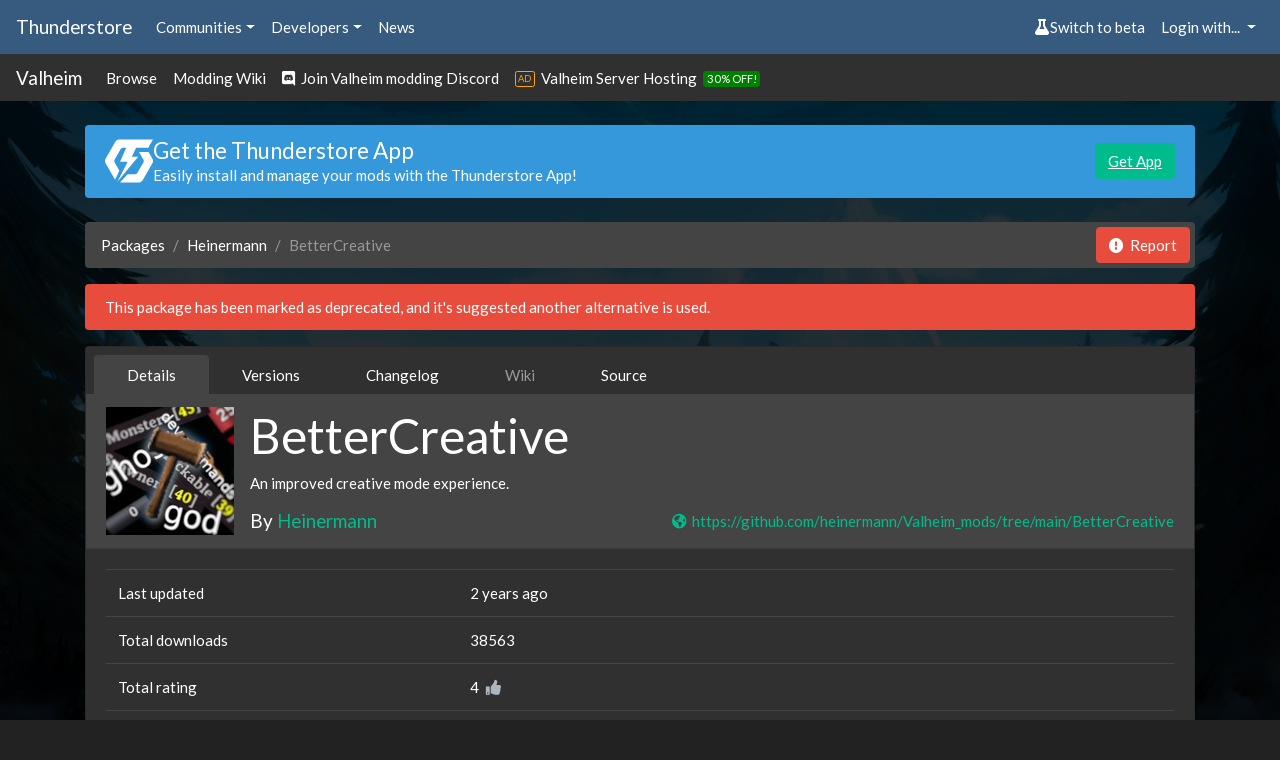

--- FILE ---
content_type: text/html; charset=utf-8
request_url: https://thunderstore.io/c/valheim/p/Heinermann/BetterCreative/
body_size: 7128
content:




<!doctype html>
<html lang="en">
    <head>
        <script src="https://thunderstore.io/cyberstorm-static/scripts/beta-switch.js" async="true"></script><style>
.dathost-link::before,
.dathost-link::after {
  display:inline-flex;
  align-items:center;
  line-height:1;
  height:16px;
  padding:.25em;
  border-radius:.25em;
  text-transform:uppercase;
  vertical-align:text-bottom;
}

.dathost-link::before {
  content:"Ad";
  font-size:.625em;
  color:orange;
  border:1px solid orange;
  margin-right:6px;
  
}
.dathost-link::after {
  content:"30% off!";
  font-size:.75em;
  color:#fff;
  background-color:green;
  border:1px solid green;
  margin-left:6px;
}
</style><script>
window.nitroAds=window.nitroAds||{createAd:function(){window.nitroAds.queue.push(["createAd",arguments])},addUserToken:function(){window.nitroAds.queue.push(["addUserToken",arguments])},queue:[]};
</script>
<script async src="https://s.nitropay.com/ads-785.js" data-log-level="silent"></script>

        <title>BetterCreative | Thunderstore - The Valheim Mod Database</title>
        <meta name="viewport" content="width=device-width, initial-scale=1, shrink-to-fit=no">
        <meta name="description" content="An improved creative mode experience.">
        <link rel="icon" type="image/png" href="https://gcdn.thunderstore.io/live/community/valheim/PNG_color_logo_only_1_transparent.png" />

        
<meta property="og:title" content="BetterCreative v1.5.0" />
<meta property="og:type" content="website" />
<meta property="og:url" content="https://thunderstore.io/c/valheim/p/Heinermann/BetterCreative/" />
<meta property="og:image" content="https://gcdn.thunderstore.io/live/repository/icons/Heinermann-BetterCreative-1.5.0.png.256x256_q95.jpg" />
<meta property="og:image:width" content="256" />
<meta property="og:image:height" content="256" />

<meta property="og:description" content="An improved creative mode experience." />
<meta property="og:site_name" content="Thunderstore" />


        
        <link rel="stylesheet" href="/static/css/all.a823c4d3201e.css">
        <script src="/static/js/all.71b637456502.js"></script>
    </head>
    <body>
        
            <div class="background">
                <div class="image" style="background: url(https://gcdn.thunderstore.io/live/community/valheim/valheim-background-1.jpg);"></div>
                <div class="tint"></div>
            </div>
        

        
        <nav class="navbar navbar-expand-sm navbar-dark bg-primary py-2">
            <a class="navbar-brand d-none d-md-block" href="/">
                Thunderstore
            </a>
            <ul class="navbar-nav">
                <li class="nav-item">
                    <div class="dropdown">
                        <a href="#" role="button" id="communitiesMenu" data-toggle="dropdown" aria-haspopup="true"
                           aria-expanded="false" class="nav-link dropdown-toggle">Communities</a>
                        
                        <div class="dropdown-menu communities-dropdown" aria-labelledby="communitiesMenu">
                            <div class="section">
                                <h6 class="title">Popular communities</h6>
                                <div class="grid" role="list">
                                    
                                        <a class="grid-item" href="/c/boneworks/" role="listitem">Boneworks</a>
                                    
                                        <a class="grid-item" href="/c/h3vr/" role="listitem">H3VR</a>
                                    
                                        <a class="grid-item" href="/c/lethal-company/" role="listitem">Lethal Company</a>
                                    
                                        <a class="grid-item" href="/c/peak/" role="listitem">PEAK</a>
                                    
                                        <a class="grid-item" href="/c/repo/" role="listitem">R.E.P.O.</a>
                                    
                                        <a class="grid-item" href="https://thunderstore.io/" role="listitem">Risk of Rain 2</a>
                                    
                                        <a class="grid-item" href="/c/northstar/" role="listitem">Titanfall 2: Northstar</a>
                                    
                                        <a class="grid-item" href="/c/valheim/" role="listitem">Valheim</a>
                                    
                                </div>
                            </div>
                            <div class="section">
                                <a class="link" href="/communities/">View all communities (211)</a>
                            </div>
                        </div>
                        
                    </div>
                </li>
                <li class="nav-item">
                    <div class="dropdown">
                        <a href="#" role="button" id="developersMenu" data-toggle="dropdown" aria-haspopup="true"
                           aria-expanded="false" class="nav-link dropdown-toggle">Developers</a>
                        <div class="dropdown-menu" aria-labelledby="developersMenu">
                            <a class="dropdown-item" href="/api/docs/">API Docs</a>
                            <a class="dropdown-item" href="https://github.com/thunderstore-io/Thunderstore">GitHub Repo</a>
                            <a class="dropdown-item" href="/c/valheim/create/docs/">Package Format Docs</a>
                            <a class="dropdown-item" href="/tools/markdown-preview/">Markdown Preview</a>
                            <a class="dropdown-item" href="/tools/manifest-v1-validator/">Manifest Validator</a>
                        </div>
                    </div>
                </li>
                
                <li class="nav-item">
                    <a href="https://blog.thunderstore.io/" class="nav-link " target="_self" rel="noopener">News</a>
                </li>
                
            </ul>
            <ul class="navbar-nav ml-auto">
                <li class="nav-item" id="nimbusBeta"></li>
                
                    <li class="nav-item">
                        <div class="dropdown">
                            <a href="#" id="loginMenu" class="nav-link dropdown-toggle" role="button"
                               data-toggle="dropdown" aria-haspopup="true" aria-expanded="false">
                                Login with...
                            </a>
                            <div class="dropdown-menu dropdown-menu-right" aria-labelledby="loginMenu">
                                <a class="dropdown-item" href="https://auth.thunderstore.io/auth/login/discord/?next=https%3A%2F%2Fthunderstore.io%2Fc%2Fvalheim%2Fp%2FHeinermann%2FBetterCreative%2F">
                                    <span class="fab fa-discord pr-1"></span>
                                    Discord
                                </a>
                                <a class="dropdown-item" href="https://auth.thunderstore.io/auth/login/github/?next=https%3A%2F%2Fthunderstore.io%2Fc%2Fvalheim%2Fp%2FHeinermann%2FBetterCreative%2F">
                                    <span class="fab fa-github pr-1"></span>
                                    GitHub
                                </a>
                                <a class="dropdown-item" href="https://auth.thunderstore.io/auth/login/overwolf/?next=https%3A%2F%2Fthunderstore.io%2Fc%2Fvalheim%2Fp%2FHeinermann%2FBetterCreative%2F">
                                    <img src="/static/overwolf-logo.ecf33b838b8a.svg" alt="" width="15" height="15"
                                         class="mr-1 ow-login-icon" style="vertical-align: -2px;" />
                                    Overwolf
                                </a>
                            </div>
                        </div>
                    </li>
                
            </ul>
        </nav>

        <nav class="navbar navbar-expand-sm navbar-dark bg-light py-1">
            <a class="navbar-brand d-none d-md-block" href="/c/valheim/">Valheim</a>
            <ul class="navbar-nav">
                <li class="nav-item">
                    <a class="nav-link" href="/c/valheim/">Browse</a>
                </li>
                
                
                    <li class="nav-item">
                        <a class="nav-link" href="https://github.com/Valheim-Modding/Wiki/wiki">Modding Wiki</a>
                    </li>
                
                
                    <li class="nav-item">
                        <a class="nav-link" href="https://discord.gg/RBq2mzeu4z"><span class="fab fa-discord"></span> &nbsp;Join Valheim modding Discord</a>
                    </li>
                
                
                    <li class="nav-item">
                        <a href="https://dathost.net/r/thunderstore" class="nav-link dathost-link" target="_blank" rel="noopener">Valheim Server Hosting</a>
                    </li>
                
            </ul>
        </nav>

        <div class="main">
            <div class="main_content_left"></div>
            <div class="main_content_right"><style>
    .right-main-column {
        display: flex;
        flex-direction: column;
        position: sticky;
        top: 0;
    }
    .np-display-narrow {
        min-width: 160px;
        width: 160px;
        min-height: 600px;
        height: 600px;
        margin-top: 16px;
        margin-bottom: 16px;
        margin-right: 16px;
        display: none;
    }
    .np-display-square {
        min-width: 300px;
        width: 300px;
        min-height: 250px;
        height: 250px;
        margin-top: 16px;
        margin-bottom: 16px;
        margin-right: 16px;
        display: none;
    }
    @media (min-width: 1333px) and (max-width: 1474px) and (min-height: 860px) {
        .np-display-narrow {
            display: block;
        }
    }
    @media (min-width: 1475px) and (min-height: 590px) {
        .np-display-square:nth-of-type(-n+1) {
            display: block;
        }
    }
    @media (min-width: 1475px) and (min-height: 860px) {
        .np-display-square:nth-of-type(-n+2) {
            display: block;
        }
    }
    @media (min-width: 1475px) and (min-height: 1240px) {
        .np-display-square:nth-of-type(-n+3) {
            display: block;
        }
    }
</style>

<div class="right-main-column">
    <div class="np-display-square" id="right-column-1"></div>
    <div class="np-display-square" id="right-column-2"></div>
    <div class="np-display-square" id="right-column-3"></div>
    <div class="np-display-narrow" id="right-column-narrow"></div>
</div>

<script type="text/javascript">
if (!window.location.pathname.startsWith("/tools/") &&
    !window.location.pathname.startsWith("/package/create/") &&
    !window.location.pathname.startsWith("/settings/")) {
    window['nitroAds'].createAd('right-column-1', {
        "demo": false,
        "format": "display",
        "refreshLimit": 0,
        "refreshTime": 30,
        "renderVisibleOnly": true,
        "refreshVisibleOnly": true,
        "sizes": [
            [
                "300",
                "250"
            ],
        ],
        "report": {
            "enabled": true,
            "wording": "Report Ad",
            "position": "bottom-right"
        },
        "mediaQuery": "(min-width: 1475px) and (min-height: 590px)"
    });
}
</script>

<script type="text/javascript">
if (!window.location.pathname.startsWith("/tools/") &&
    !window.location.pathname.startsWith("/package/create/") &&
    !window.location.pathname.startsWith("/settings/")) {
    window['nitroAds'].createAd('right-column-2', {
        "demo": false,
        "format": "display",
        "refreshLimit": 0,
        "refreshTime": 30,
        "renderVisibleOnly": true,
        "refreshVisibleOnly": true,
        "sizes": [
            [
                "300",
                "250"
            ]
        ],
        "report": {
            "enabled": true,
            "wording": "Report Ad",
            "position": "bottom-right"
        },
        "mediaQuery": "(min-width: 1475px) and (min-height: 860px)"
    });
}
</script>

<script type="text/javascript">
if (!window.location.pathname.startsWith("/tools/") &&
    !window.location.pathname.startsWith("/package/create/") &&
    !window.location.pathname.startsWith("/settings/")) {
    window['nitroAds'].createAd('right-column-3', {
        "demo": false,
        "format": "display",
        "refreshLimit": 0,
        "refreshTime": 30,
        "renderVisibleOnly": true,
        "refreshVisibleOnly": true,
        "sizes": [
            [
                "300",
                "250"
            ]
        ],
        "report": {
            "enabled": true,
            "wording": "Report Ad",
            "position": "bottom-right"
        },
        "mediaQuery": "(min-width: 1475px) and (min-height: 1240px)"
    });
}
</script>

<script type="text/javascript">
if (!window.location.pathname.startsWith("/tools/") &&
    !window.location.pathname.startsWith("/package/create/") &&
    !window.location.pathname.startsWith("/settings/")) {
    window['nitroAds'].createAd('right-column-narrow', {
        "demo": false,
        "format": "display",
        "refreshLimit": 0,
        "refreshTime": 30,
        "renderVisibleOnly": true,
        "refreshVisibleOnly": true,
        "sizes": [
            [
                "160",
                "600"
            ],
        ],
        "report": {
            "enabled": true,
            "wording": "Report Ad",
            "position": "bottom-right"
        },
        "mediaQuery": "(min-width: 1333px) and (max-width: 1474px) and (min-height: 860px)"
    });
}
</script></div>
            <div class="main_content_middle container pt-2">
                

                
                    <div class="alert alert-info mt-3" role="alert" id="get-app-alert" style="display:flex; align-items:center; gap: 1.5rem;">
  <div>
    <img class="mb-0" style="
    font-size: 1.5rem;
    width: 3rem;
    height: 3rem;
    line-height: 1;
    display: flex;
    align-items: center;
    justify-content: center;"
    src="https://gcdn.thunderstore.io/static/ts/thunderstore-logomark-white.svg"
  />
  </div>
   <div style="flex:1;">
      <h4 class="mb-0">Get the Thunderstore App</h4>
        <p class="mb-0">Easily install and manage your mods with the Thunderstore App!</p>
  </div>
  <div>
    <a href="https://get.thunderstore.io/" target="_blank" class="btn btn-success">Get App</a>
  </div>
</div>
                

                <div class="mt-4">
                




<nav class="mt-3" aria-label="breadcrumb">
    <ol class="breadcrumb">
        <li class="breadcrumb-item"><a href="/c/valheim/">Packages</a></li>
        <li class="breadcrumb-item"><a href="/c/valheim/p/Heinermann/">Heinermann</a></li>
        <li class="breadcrumb-item active" aria-current="page">BetterCreative</li>
        <li class="ml-auto" style="margin: -7px -11px -7px 0;" id="package-report-button"></li>
        <script type="text/javascript">
            window.ts.ReportButton(
                document.getElementById("package-report-button"),
                "[base64]"
            );
        </script>
    </ol>
</nav>


    <div class="alert alert-danger" role="alert">
        This package has been marked as deprecated, and it's suggested another
        alternative is used.
    </div>










<div class="card bg-light mt-2">
    <ul class="nav nav-tabs nav-secondary px-2 pt-2" role="tablist">
    
    <li class="nav-item" role="presentation">
        <a
            class="nav-link clickable active"
            style="user-select: none;"
            aria-selected=true
            role="tab"
            href="/c/valheim/p/Heinermann/BetterCreative/"
        >
            Details
        </a>
    </li>
    
    <li class="nav-item" role="presentation">
        <a
            class="nav-link clickable "
            style="user-select: none;"
            
            role="tab"
            href="/c/valheim/p/Heinermann/BetterCreative/versions/"
        >
            Versions
        </a>
    </li>
    
    <li class="nav-item" role="presentation">
        <a
            class="nav-link clickable "
            style="user-select: none;"
            
            role="tab"
            href="/c/valheim/p/Heinermann/BetterCreative/changelog/"
        >
            Changelog
        </a>
    </li>
    
    <li class="nav-item" role="presentation">
        <a
            class="nav-link disabled text-muted "
            style="user-select: none;"
            
            role="tab"
            
        >
            Wiki
        </a>
    </li>
    
    <li class="nav-item" role="presentation">
        <a
            class="nav-link clickable "
            style="user-select: none;"
            
            role="tab"
            href="/c/valheim/p/Heinermann/BetterCreative/source/"
        >
            Source
        </a>
    </li>
    
</ul>

    
    

<div class="card-header">
    <div class="media">
        <img class="align-self-center mr-3" src="https://gcdn.thunderstore.io/live/repository/icons/Heinermann-BetterCreative-1.5.0.png.128x128_q95.jpg" alt="Heinermann-BetterCreative icon">
        <div class="media-body">
            <h1 class="mt-0">BetterCreative</h1>
            <p>An improved creative mode experience.</p>
            <div class="d-flex w-100 justify-content-between">
                <h5 class="mb-1">By <a href="/c/valheim/p/Heinermann/">Heinermann</a></h5>
                
                    <a class="text-nowrap" href="https://github.com/heinermann/Valheim_mods/tree/main/BetterCreative">
                        <span class="fa fa-globe-americas fa-fw"></span>
                        https://github.com/heinermann/Valheim_mods/tree/main/BetterCreative</a>
                
            </div>
        </div>
    </div>
</div>

    <div class="card-body pb-1">
        <table class="table mb-0">
            <tr>
                <td>Last updated</td>
                <td>2 years ago</td>
            </tr>
            <tr>
                <td>Total downloads</td>
                <td>38563</td>
            </tr>
            <tr>
                <td>Total rating</td>
                <td><span id="package-rating-5063bc38-3485-40e4-8698-8bea7f658812">4</span>&nbsp;<i class="fas fa-thumbs-up text-dark ml-1" data-action="package.rate" data-target="5063bc38-3485-40e4-8698-8bea7f658812"></i></td>
            </tr>
            <tr>
                <td>Categories</td>
                <td>
                    
                        <a href="/c/valheim/?included_categories=22"><span class="badge badge-pill badge-secondary">Misc</span></a>
                    
                        <a href="/c/valheim/?included_categories=42"><span class="badge badge-pill badge-secondary">Utility</span></a>
                    
                        <a href="/c/valheim/?included_categories=834"><span class="badge badge-pill badge-secondary">Ashlands Update</span></a>
                    
                </td>
            </tr>
            <tr>
                <td>Dependency string</td>
                <td>Heinermann-BetterCreative-1.5.0</td>
            </tr>
            <tr>
                <td>Dependants</td>
                <td><a href="/c/valheim/p/Heinermann/BetterCreative/dependants/">46 other packages depend on this package</a>
            </tr>
        </table>
    </div>
</div>

<div class="row my-2">
    
    <div class="col-12 col-sm-6 px-3 pl-sm-3 pr-sm-1">
        <a href="ror2mm://v1/install/thunderstore.io/Heinermann/BetterCreative/1.5.0/" type="button" class="btn btn-primary w-100 text-large">
            <i class="fa fa-rocket mr-2" aria-hidden="true"></i>Install with Mod Manager
        </a>
    </div>
    

    <div class=" col-12 col-sm-6 px-3 pr-sm-3 pl-sm-1 mt-1 mt-sm-0 ">
        <a href="https://thunderstore.io/package/download/Heinermann/BetterCreative/1.5.0/" type="button" class="btn btn-primary w-100 text-large">
            <i class="fa fa-download mr-2" aria-hidden="true"></i>Manual Download
        </a>
    </div>

    
</div>

<div class="card bg-light my-2 border border-primary" style="border-style: solid !important; border-width: 3px !important;">
  <div class="card-body">
    <a class="mb-0 dathost-link" href="https://dathost.net/r/thunderstore2">Valheim Server Hosting</a>
  </div>
</div>



    


<div class="card">
    <div class="card-header bg-primary pb-2">
        <h4>This mod requires the following mods to function</h4>
    </div>
    <div class="card-body p-0">
        <div class="list-group dependency-list">
            
                <div class="list-group-item flex-column align-items-start media">
                    <div class="media">
                        <img class="align-self-center mr-3" src="https://gcdn.thunderstore.io/live/repository/icons/denikson-BepInExPack_Valheim-5.4.2202.png.64x64_q95.png" alt="denikson-BepInExPack_Valheim-5.4.2202 icon">
                        <div class="media-body">
                            <h5 class="mt-0">
                                <a href="/c/valheim/p/denikson/BepInExPack_Valheim/">
                                    denikson-BepInExPack_Valheim
                                </a>
                            </h5>
                            <p class="mb-0">BepInEx pack for Valheim. Preconfigured and includes unstripped Unity DLLs.</p>
                            <small class="mb-0">Preferred version: <a href="/c/valheim/p/denikson/BepInExPack_Valheim/v/5.4.2202/">5.4.2202</a></small>
                        </div>
                    </div>
                </div>
            
                <div class="list-group-item flex-column align-items-start media">
                    <div class="media">
                        <img class="align-self-center mr-3" src="https://gcdn.thunderstore.io/live/repository/icons/ValheimModding-Jotunn-2.19.3.png.64x64_q95.png" alt="ValheimModding-Jotunn-2.19.3 icon">
                        <div class="media-body">
                            <h5 class="mt-0">
                                <a href="/c/valheim/p/ValheimModding/Jotunn/">
                                    ValheimModding-Jotunn
                                </a>
                            </h5>
                            <p class="mb-0">Jötunn (/ˈjɔːtʊn/, &#x27;giant&#x27;), the Valheim Library was created with the goal of making the lives of mod developers easier. It enables you to create mods for Valheim using an abstracted API so you can focus on the actual content creation.</p>
                            <small class="mb-0">Preferred version: <a href="/c/valheim/p/ValheimModding/Jotunn/v/2.19.3/">2.19.3</a></small>
                        </div>
                    </div>
                </div>
            
        </div>
    </div>
</div>




<div class="card bg-light mb-2 mt-2">
    <div class="card-header"><h4 class="mb-0">README</h4></div>
    <div class="card-body markdown-body">
        <p>An improved creative mode experience.</p>
<h2>Installation</h2>
<ol>
<li>Install dependencies - Jotunn.</li>
<li>Copy the contents of <code>plugins</code> to your <code>Valheim/BepInEx/plugins</code> directory or use your favourite mod manager.</li>
</ol>
<p><em>Note: The mod must be installed on both client and server if playing multiplayer.</em></p>
<h2>Github</h2>
<p>To get issues addressed, you must submit them directly to github.</p>
<ul>
<li><strong><a href="https://github.com/heinermann/Valheim_mods/blob/main/BetterCreative/CHANGELOG.md">Changelog</a></strong></li>
<li><strong><a href="https://github.com/heinermann/Valheim_mods/issues/new?assignees=&amp;labels=BetterCreative%2C+bug&amp;template=-bettercreative--bug-report.md&amp;title=">Bug Report</a></strong></li>
<li><strong><a href="https://github.com/heinermann/Valheim_mods/issues/new?assignees=&amp;labels=BetterCreative%2C+enhancement&amp;template=-bettercreative--feature-request.md&amp;title=">Feature Request</a></strong></li>
<li><strong><a href="https://github.com/heinermann/Valheim_mods/tree/main/BetterCreative">Source Code</a></strong></li>
</ul>
<h2>Features</h2>
<ul>
<li>Console access without needing the command line argument.</li>
<li>Automatically set commonly used creative console commands (devcommands, god, ghost, etc.).</li>
<li>Unlimited stamina.</li>
<li>Allow placing most prefabs.</li>
<li>No deconstruction drops to get in your way.</li>
<li>No durability drain.</li>
<li>No placement delay.</li>
<li>No over encumberance.</li>
<li>No unlock messages.</li>
<li>Undo/Redo (Ctrl+Z and Ctrl+Shift+Z or Ctrl+Y by default, note you will need to change it to avoid conflicts).</li>
<li>Area deletion (Delete key, select the object type you want to delete and move the placement ghost near the objects before pressing Delete)</li>
<li>Configurable.</li>
</ul>
<h2>Config Options</h2>
<p>You can change the configuration options through a separate configuration mod. Note that a game restart may be required for some changes to take effect.</p>
<h3>Command States</h3>
<p>See <a href="https://valheim.fandom.com/wiki/Console_Commands">Console Commands</a> for context.</p>
<ul>
<li><strong>debugmode</strong> - Enables fly mode and debug hotkeys.</li>
<li><strong>decommands</strong> - Enable devcommands automatically. Required for other commands to function.</li>
<li><strong>ghost</strong> - Prevents mobs from seeing you.</li>
<li><strong>god</strong> - Makes it so you don't take damage from monsters.</li>
<li><strong>nocost</strong> - No build cost, unlocks everything.</li>
</ul>
<h3>Improvements</h3>
<ul>
<li><strong>All Prefabs</strong> - Allow placement of all functional prefabs.</li>
<li><strong>Delete Range</strong> - Range to delete objects with the delete key. This is the radius from the placement ghost's center. <em>Default: 5</em></li>
<li><strong>No Durability Drain</strong> - Tools don't lose durability.</li>
<li><strong>No Encumbered</strong> - No effect when surpassing maximum carry weight.</li>
<li><strong>No Piece Drops</strong> - Don't drop materials when pieces are destroyed.</li>
<li><strong>No Placement Delay</strong> - No cooldowns for the hammer, cultivator, or hoe.</li>
<li><strong>No Unlock Messages</strong> - No popup message when unlocking a recipe.</li>
<li><strong>Unlimited Stamina</strong> - Can always perform stamina actions regardless of stamina amount.</li>
<li><strong>Unrestricted Placement</strong> - Allow unrestricted placements (no collision, campfire on wood, etc).</li>
</ul>
<h3>Hotkeys</h3>
<ul>
<li><strong>Delete</strong> - Destroys all prefabs that match the currently selected piece in the area. <em>Default: Delete</em></li>
<li><strong>Delete (alt)</strong></li>
<li><strong>Redo</strong> - <em>Default: Ctrl+Shift+Z</em></li>
<li><strong>Redo (alt)</strong> - <em>Default: Ctrl+Y</em></li>
<li><strong>Undo</strong> - <em>Default: Ctrl+Z</em></li>
<li><strong>Undo (alt)</strong></li>
</ul>
<h2>Known Issues</h2>
<ul>
<li>Sometimes the icon colours are messed up, usually restarting the game fixes it.</li>
</ul>
<p>If your issue is not listed, <a href="https://github.com/heinermann/Valheim_mods/issues/new?assignees=&amp;labels=BetterCreative%2C+bug&amp;template=-bettercreative--bug-report.md&amp;title=">submit a new issue here</a>.</p>

    </div>
</div>



                </div>

                
                    <style scoped>
    .bottom-ads {
        margin-top: 30px;
        display: flex;
    }
    .bottom-video {
        width: 480px;
    }
    .bottom-ad-wrapper {
        display: flex;
        flex: 1;
        justify-content: flex-end;
    }
    .bottom-banner {
        max-width: 320px;
    }
    @media (max-width: 991px) {
        .bottom-ads {
            flex-direction: column-reverse;
            gap: 35px;
            margin-bottom: 10px;
        }
        .bottom-ad-wrapper{
            display: flex;
            justify-content: center;
        }
        .bottom-video-wrapper{
            display: flex;
            flex: 1;
            justify-content: center;
        }
    }
</style>

<div class="bottom-ads" >
    <div class="bottom-video-wrapper">
        <div id="bottom-video" class="bottom-video"></div>
    </div>
    <div class="bottom-ad-wrapper">
        <div id="bottom-ad" class="bottom-banner"></div>
    </div>
</div>

<script type="text/javascript">
if (!window.location.pathname.startsWith("/tools/") &&
    !window.location.pathname.startsWith("/package/create/") &&
    !window.location.pathname.startsWith("/settings/")) {
    window['nitroAds'].createAd('bottom-video-2', {
        "format": "floating",
        "refreshLimit": 0,
        "refreshTime": 30,
        "floating": {
            reduceMobileSize: true,
        },
        "report": {
            "enabled": true,
            "icon": true,
            "wording": "Report Ad",
            "position": "top-left",
        }
    });
}
</script>

<script type="text/javascript">
if (!window.location.pathname.startsWith("/tools/") &&
    !window.location.pathname.startsWith("/package/create/") &&
    !window.location.pathname.startsWith("/settings/")) {
    window['nitroAds'].createAd('bottom-ad', {
        "demo": false,
        "refreshLimit": 0,
        "refreshTime": 30,
        "renderVisibleOnly": true,
        "refreshVisibleOnly": true,
        "sizes": [
            [
                "300",
                "250"
            ],
            [
                "320",
                "50"
            ],
        ],
        "report": {
            "enabled": true,
            "wording": "Report Ad",
            "position": "bottom"
        },
    });
}
</script><style scoped>
@media (min-width: 1025px) {
    .bottom-padding {
        height: 20px;
    }
}
</style>

<div class="bottom-padding"></div>
                
            </div>
        </div>
        <div class="footer">
            <div class="footer_top">
                
                    
                
            </div>
            <div class="container footer_content">
                <div class="footer_content_left">
                    <img class="thunderstore_logo" src="/static/ts-logo-horizontal.53cccafa367c.svg" />
                    
                        
                    
                </div>
                
                <div class="footer_content_right">
                    
                    
                    <div class="footer_column">
                        <h2>About</h2>
                        
                            <a
                                
                                target="_self"
                                href="https://pages.thunderstore.io/p/contact-us">Contact Us</a>
                        
                            <a
                                
                                target="_self"
                                href="https://pages.thunderstore.io/p/privacy-policy">Privacy Policy</a>
                        
                            <a
                                
                                target="_self"
                                href="https://wiki.thunderstore.io/">Thunderstore Wiki</a>
                        
                    </div>
                    
                    <div class="footer_column">
                        <h2>Developers</h2>
                        
                            <a
                                
                                
                                href="/api/docs/">API Docs</a>
                        
                            <a
                                
                                
                                href="https://github.com/thunderstore-io/Thunderstore">GitHub Repo</a>
                        
                            <a
                                
                                
                                href="/package/create/docs/">Package Format Docs</a>
                        
                            <a
                                
                                
                                href="/tools/markdown-preview/">Markdown Preview</a>
                        
                            <a
                                
                                
                                href="/tools/manifest-v1-validator/">Manifest Validator</a>
                        
                    </div>
                    
                </div>
                
            </div>
            <div class="container footer_links">
                <p>Thunderstore 2024</p>
                <div>
                    <a class="nav-link" href="https://discord.thunderstore.io/"><span class="fab fa-discord" style="min-height: 24px"></span></a>
                </div>
            </div>
        </div>
    </body>
</html>
